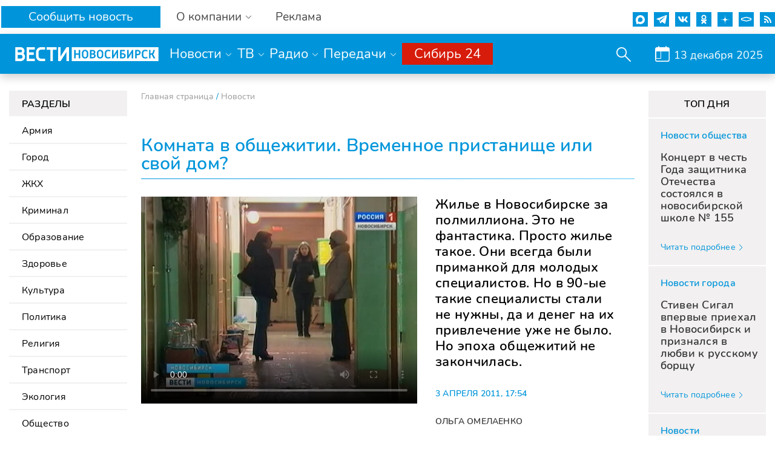

--- FILE ---
content_type: text/css
request_url: https://www.nsktv.ru/bitrix/templates/gtrk_main/css/core-ui-select.css
body_size: 1247
content:
.b-core-ui-select {
    position: relative;
    min-width: 108px;
    padding: 10px 40px 10px 10px;
    font-size: 12px;
    line-height: 18px;
    color: #333;
    text-shadow: 0 1px 1px rgba(255, 255, 255, 0.75);
    cursor: pointer;
	background-color: #ffffff;
    /*background-color: whiteSmoke;
    background-image: -ms-linear-gradient(top, white, #E6E6E6);
    background-image: -webkit-gradient(linear, 0 0, 0 100%, from(white), to(#E6E6E6));
    background-image: -webkit-linear-gradient(top, white, #E6E6E6);
    background-image: -o-linear-gradient(top, white, #E6E6E6);
    background-image: linear-gradient(top, white, #E6E6E6);
    background-image: -moz-linear-gradient(top, white, #E6E6E6);
    background-repeat: repeat-x;*/
    border: 1px solid #cccccc;
    /*border-color: rgba(0, 0, 0, 0.1) rgba(0, 0, 0, 0.1) rgba(0, 0, 0, 0.25);
    border-color: #E6E6E6 #E6E6E6 #BFBFBF;
    border-bottom-color: #B3B3B3;*/
    border-radius: 4px;
    box-shadow: inset 0 1px 0 rgba(255, 255, 255, 0.2), 0 1px 2px rgba(0, 0, 0, 0.05);
    -webkit-user-select: none;
    -moz-user-select: none;
    -ms-user-select: none;
    -o-user-select: none;
    user-select: none;
}

.b-core-ui-select__select {
    position: static;
    /*width: 130%;*/
    /*padding: 10px;*/
    font-size: 12px;
    line-height: 18px;
}

.b-core-ui-select__value {
    display: block;
    overflow: hidden;
    text-overflow: ellipsis;
    white-space: nowrap;
    /*padding-right: 25px;*/
}

.b-core-ui-select__select_state_hide {
    height: 1px !important;
    margin: 0;
    padding: 0;
    position: absolute;
    width: 1px !important;
    text-indent: -9999px;
    overflow: hidden;
    opacity: 0;
    z-index: -1;
    filter: alpha(opacity = 0);
}

/*.b-core-ui-select:HOVER {
    color: #333333;
    background-color: #e6e6e6;
    background-position: 0 -15px;
    transition: background-position 0.1s linear;
}*/

.b-core-ui-select.focus {
    /*background-color: #e6e6e6;
    background-image: none;
    border-color: #ccc;*/
    outline: 0;
}

.b-core-ui-select.open {
    border-radius: 5px 5px 0 0;
}

.b-core-ui-select.disabled,
.b-core-ui-select.disabled:ACTIVE{
    opacity: .5;
    color: #333333;
    background-color: #e6e6e6;
    background-position: 0 -15px;
    transition: background-position 0.1s linear;
}

.b-core-ui-select__button {
    /*position: absolute;
    right: 15px;
    top: 10px;
    display: block;
    width: 0;
    height: 0;
    border-top: 5px solid black;
    border-right: 5px solid transparent;
    border-left: 5px solid transparent;
    content: "";
    margin-top: 8px;
    margin-left: 2px;*/
	background: url("../images/select-arrows.png") no-repeat scroll 0 0 transparent;
	height: 16px;
	position: absolute;
    right: 15px;
    top: 12px;
    width: 10px;
}

.b-core-ui-select__dropdown {
    display: none;
    position: absolute;
    top: 0;
    color: #333;
    margin-top: -1px;
    /*padding: 10px;*/
    /*max-height: 250px;*/
    font-size: 12px;
    border: 1px solid #cccccc;
	border-top: none;
    border-radius: 0 0 4px 4px;
	background-color: #ffffff;
	z-index: 99 !important;
    /*background-color: whiteSmoke;
    background-image: -ms-linear-gradient(top, white, #E6E6E6);
    background-image: -webkit-gradient(linear, 0 0, 0 100%, from(white), to(#E6E6E6));
    background-image: -webkit-linear-gradient(top, white, #E6E6E6);
    background-image: -o-linear-gradient(top, white, #E6E6E6);
    background-image: linear-gradient(top, white, #E6E6E6);
    background-image: -moz-linear-gradient(top, white, #E6E6E6);
    background-repeat: repeat-x;*/
}

.b-core-ui-select__dropdown.hide {
    display: none;
}

.b-core-ui-select__dropdown.show {
    display: block;
}

.b-core-ui-select__dropdown__wrap {
    /*max-height: 250px;*/
    overflow: auto;
	outline: none;
}


/*.j-scroll-pane .b-core-ui-select__dropdown__item {
    margin-right: 20px;
}*/

.b-core-ui-select__dropdown__list {
    overflow: hidden;
    margin: 0!important;
}

.b-core-ui-select__dropdown__item {
    padding: 4px 10px 3px;
    min-height: 18px;
    list-style-type: none;
    cursor: pointer;
}

.b-core-ui-select__dropdown__item.last {
	padding-bottom: 10px;
}

.b-core-ui-select__dropdown__label {
    padding: 10px;
    min-height: 18px;
    font-style: italic;
    list-style-type: none;
    border-bottom: 1px solid #ccc;
}

.b-core-ui-select__dropdown__item.disabled,
.b-core-ui-select__dropdown__item.disabled:HOVER {
    color: #ccc;
    background: none;
}

.b-core-ui-select__dropdown__item.selected,
.b-core-ui-select__dropdown__item.selected:HOVER {
    /*background: #999;
    color: #fff;*/
	color: #cc0000;
}

.b-core-ui-select__dropdown__item:HOVER {
    /*background: #ccc;*/
	color: #cc0000;
}

--- FILE ---
content_type: text/css
request_url: https://www.nsktv.ru/bitrix/templates/gtrk_main/css/redesign.css?v=9
body_size: 5407
content:
@charset "utf-8";
@font-face {
    font-family: 'ArimoItalic';
    src: url("/bitrix/templates/gtrk_main/fonts/arimo-italic.eot");
    src: url("/bitrix/templates/gtrk_main/fonts/arimo-italic.woff") format("woff"), url("/bitrix/templates/gtrk_main/fonts/arimo-italic.ttf") format("truetype");
    font-weight: normal;
    font-style: normal;
}

@font-face {
    font-family: 'ArimoRegular';
    src: url("/bitrix/templates/gtrk_main/fonts/arimo-regular.eot");
    src: url("/bitrix/templates/gtrk_main/fonts/arimo-regular.woff") format("woff"), url("/bitrix/templates/gtrk_main/fonts/arimo-regular.ttf") format("truetype");
    font-weight: normal;
    font-style: normal;
}

@font-face {
    font-family: 'ArimoBold';
    src: url("/bitrix/templates/gtrk_main/fonts/Arimo-Bold.eot");
    src: url("/bitrix/templates/gtrk_main/fonts/Arimo-Bold.woff") format("woff"), url("/bitrix/templates/gtrk_main/fonts/Arimo-Bold.ttf") format("truetype");
    font-weight: bold;
    font-style: normal;
}

@font-face {
    font-family: 'OpenSansLight';
    src: url("/bitrix/templates/gtrk_main/fonts/opensans-light.eot");
    src: url("/bitrix/templates/gtrk_main/fonts/opensans-light.woff") format("woff"), url("/bitrix/templates/gtrk_main/fonts/opensans-light.ttf") format("truetype");
    font-weight: normal;
    font-style: normal;
}

@font-face {
    font-family: 'OpenSansRegular';
    src: url("/bitrix/templates/gtrk_main/fonts/opensans-regular.eot");
    src: url("/bitrix/templates/gtrk_main/fonts/opensans-regular.woff") format("woff"), url("/bitrix/templates/gtrk_main/fonts/opensans-regular.ttf") format("truetype");
    font-weight: normal;
    font-style: normal;
}

@font-face {
    font-family: 'OpenSansSemibold';
    src: url("/bitrix/templates/gtrk_main/fonts/opensans-semibold.eot");
    src: url("/bitrix/templates/gtrk_main/fonts/opensans-semibold.woff") format("woff"), url("/bitrix/templates/gtrk_main/fonts/opensans-semibold.ttf") format("truetype");
    font-weight: normal;
    font-style: normal;
}

@font-face {
    font-family: 'RobotoLight';
    src: url("/bitrix/templates/gtrk_main/fonts/roboto-light.eot");
    src: url("/bitrix/templates/gtrk_main/fonts/roboto-light.woff") format("woff"), url("/bitrix/templates/gtrk_main/fonts/roboto-light.ttf") format("truetype");
    font-weight: normal;
    font-style: normal;
}

@font-face {
    font-family: 'RobotoRegular';
    src: url("/bitrix/templates/gtrk_main/fonts/roboto-regular.eot");
    src: url("/bitrix/templates/gtrk_main/fonts/roboto-regular.woff") format("woff"), url("/bitrix/templates/gtrk_main/fonts/roboto-regular.ttf") format("truetype");
    font-weight: normal;
    font-style: normal;
}

html,
body,
div,
span,
applet,
object,
iframe,
h1,
h2,
h3,
h4,
h5,
h6,
blockquote,
pre,
a,
abbr,
acronym,
address,
big,
cite,
code,
del,
dfn,
em,
img,
ins,
kbd,
q,
s,
samp,
small,
strike,
strong,
sub,
sup,
tt,
var,
b,
u,
i,
center,
dl,
dt,
dd,
ol,
ul,
li,
fieldset,
form,
label,
legend,
table,
caption,
tbody,
tfoot,
thead,
tr,
th,
td,
article,
aside,
canvas,
details,
embed,
figure,
figcaption,
footer,
header,
hgroup,
menu,
nav,
output,
ruby,
section,
summary,
time,
mark,
audio,
video {
    margin: 0;
    padding: 0;
    border: 0;
    /*font: inherit;*/
    font-size: 100%;
    vertical-align: baseline;
}

.vgtrk-bar-big-wrap {
    width: 100%;
    height: 39px;
    border-bottom: 1px solid #ccc;
    background: #f3f3f3;
    position: relative;
    z-index: 13;
}

.vgtrk-bar-wrap {
    padding: 0;
    max-width: 1490px;
    min-width: 1000px;
    margin: 0 auto;
    line-height: 39px;
    position: relative;
    z-index: 9999;
}

.vgtrk-bar-wrap ul {
    z-index: 9999;
}

.vgtrk-bar-wrap a {
    text-decoration: none;
}

.vgtrk-bar-wrap a:hover {
    color: #000;
}

.vgtrk-bar-wrap li.root {
    float: left;
    display: -moz-inline-stack;
    display: inline-block;
    position: relative;
    width: auto;
    height: 40px;
    padding: 0 24px;
    margin-bottom: -1px;
    border-right: 1px solid #ccc;
    font: normal 14px/39px "ArimoRegular", sans-serif;
    color: #555;
}

.vgtrk-bar-wrap li.root.first {
    border-left: 1px solid #ccc;
}

.vgtrk-bar-wrap li.root:hover {
    background-color: #fff;
    color: #000;
}

.vgtrk-bar-wrap li.root.dropdown:hover {
    background: #fff;
}

.vgtrk-bar-wrap li.root span.drop {
    background: url("../images/i/icons.png") -13px -1960px no-repeat;
    display: inline-block;
    width: 12px;
    height: 9px;
    margin-left: 9px;
}

.vgtrk-bar-wrap li.dropdown:hover span.drop {
    background: url("../images/i/icons.png") 0px -1960px no-repeat;
}

.vgtrk-bar-wrap li.root ul,
.nav__inner li.root ul {
    display: none;
    position: absolute;
    left: -1px;
    top: 40px;
    z-index: 100;
    min-width: 120px;
    background: #fff;
    font: normal 14px/24px "ArimoRegular", sans-serif;
    padding: 15px 24px;
    box-shadow: 0 0 4px rgba(0, 0, 0, 0.5);
    -moz-box-shadow: 0 0 4px rgba(0, 0, 0, 0.5);
    -webkit-box-shadow: 0 0 4px rgba(0, 0, 0, 0.5);
}

.nav__inner li.root ul {
    top: 64px;
    min-width: 140px;
}

.vgtrk-bar-wrap li.root.dropdown:hover ul {
    display: block;
}

.vgtrk-bar-wrap li.dropdown ul li:hover {
    text-decoration: underline;
}

.vgtrk-bar-social-wrap {
    border-left: 1px solid #ccc;
    position: absolute;
    top: 0;
    right: 0;
    /*64px;*/
    height: 39px;
}

.vgtrk-bar-social-wrap a {
    display: block;
    width: 48px;
    height: 39px;
    border-right: 1px solid #ccc;
    float: left;
    background: url("../images/i/vgtrk-bar-soc-icon.png") 1px 0 no-repeat;
}

.vgtrk-bar-social-wrap a.soc-buttons_vk:hover {
    background-position: 1px -39px;
}

.vgtrk-bar-social-wrap a.soc-buttons_fb {
    background-position: -47px 0px;
}

.vgtrk-bar-social-wrap a.soc-buttons_fb:hover {
    background-position: -47px -39px;
}

.vgtrk-bar-social-wrap a.soc-buttons_twt {
    background-position: -95px 0px;
}

.vgtrk-bar-social-wrap a.soc-buttons_twt:hover {
    background-position: -95px -39px;
}

.vgtrk-bar-social-wrap a.soc-buttons_ok {
    background-position: -341px 0px;
}

.vgtrk-bar-social-wrap a.soc-buttons_ok:hover {
    background-position: -341px -39px;
}

.vgtrk-bar-social-wrap a.soc-buttons_rss {
    background-position: -194px 0px;
}

.vgtrk-bar-social-wrap a.soc-buttons_rss:hover {
    background-position: -194px -39px;
}

.vgtrk-bar-social-wrap a.soc-buttons_youtube {
    background-position: -292px 0px;
}

.vgtrk-bar-social-wrap a.soc-buttons_youtube:hover {
    background-position: -292px -39px;
}

div#air_calendar {
    display: block;
    position: absolute;
    /* bottom: -60px; */
    top: 110%;
    width: calc(100% + 30px);
    height: 43px;
    background: #0095da;
    padding: 7px;
    right: 0;
    border-radius: 0px 0px 5px 5px;
}

div#air_calendar input {
    width: 100%;
    height: 30px;
    padding: 10px;
    font-family: 'TT Norms';
    font-weight: 500;
    border-radius: 0px 0px 5px 5px;
    border: 0px;
}

div#air_calendar {
    display: none;
}

a#airsearch {
    position: absolute;
    right: 7px;
    bottom: 7px;
    text-align: center;
    z-index: 9;
    background: transparent;
    width: 30px;
    height: 30px;
    border-radius: 0px 0px 5px 0px;
}

a#airsearch i {
    font-family: 'FontAwesome';
    font-size: 20px;
    text-align: center;
    line-height: 30px;
    color: #0095da;
    transition: all .3s ease-in-out;
}

a#airsearch:hover i {
    color: black;
    opacity: 0.5;
}

.fixeded div#air_calendar {
    top: 100%;
}

div#air_calendar {
    top: -8px;
    right: 101%;
    border-radius: 5px 5px 5px 5px;
    transition: all .3s ease-in-out;
    display: block !important;
    width: 0px;
    overflow: hidden;
    padding: 0px;
}

div#air_calendar input {
    border-radius: 5px;
}

div#air_calendar.open {
    width: 188px;
    opacity: 1;
    padding: 7px;
}

.fixeded div#air_calendar {
    top: -2px;
    height: 32px;
}

.fixeded a#airsearch {
    bottom: 3px;
}

div#air_calendar {
    display: none;
}

div#air_calendar {
    transition: all .3s ease-in-out;
}

div#air_calendar.open {
    padding: 0px 0px;
}

div#air_calendar {
    top: -2px;
}

a#airsearch {
    bottom: 13px;
}

div#calendar.close:before {
    content: '\f00d';
}

div#calendar.open:before {
    content: '\f00d';
    background: none;
    color: white;
    font-family: 'FontAwesome';
    font-size: 22px;
    top: 2px;
    transition: opacity .3s ease-in-out;
    left: 5px;
}

div#calendar.open:hover:before {
    opacity: 0.5;
}

a#text_search {
    position: absolute;
    right: 45px;
    background: transparent;
    display: block;
    width: 0px;
    opacity: 0;
    height: 20px;
    top: calc(50% - 9px);
    z-index: 9;
    border-radius: 2px;
    overflow: hidden;
    font-size: 16px;
    color: #0095da;
    transition: all .3s ease-in-out;
    white-space: nowrap;
}

.opensearch a#text_search {
    width: 20px;
    opacity: 1;
}

.opensearch a#text_search:hover {
    opacity: 0.5;
}

input#search {
    top: calc(50% - 14px);
}

div#seacrhbutton {
    height: 100%;
    display: flex;
    flex-direction: column;
    justify-content: center;
}

#seacrhbutton:after {
    top: calc(50% - 13px);
}

div#seacrhbutton {
    /* background-position: center; */
    background-repeat: no-repeat;
}


/* 10.02.2021 start */

.youtube {
    background-color: #000;
    margin-bottom: 30px;
    position: relative;
    padding-top: 56.25%;
    overflow: hidden;
    cursor: pointer;
}

.youtube img {
    width: 100%;
    top: -16.84%;
    left: 0;
    opacity: 0.7;
}

.youtube .play-button {
    width: 90px;
    height: 60px;
    background-color: #333;
    box-shadow: 0 0 30px rgba( 0, 0, 0, 0.6);
    z-index: 1;
    opacity: 0.8;
    border-radius: 6px;
}

.youtube .play-button:before {
    content: "";
    border-style: solid;
    border-width: 15px 0 15px 26.0px;
    border-color: transparent transparent transparent #fff;
}

.youtube img,
.youtube .play-button {
    cursor: pointer;
}

.youtube img,
.youtube iframe,
.youtube .play-button,
.youtube .play-button:before {
    position: absolute;
    /* top: 0;
    left: 0; */
}

.youtube .play-button,
.youtube .play-button:before {
    top: 50%;
    left: 50%;
    transform: translate3d( -50%, -50%, 0);
}

.youtube iframe {
    height: 100%;
    width: 100%;
    top: 0;
    left: 0;
}

.header_icons div.youtube {
    margin-bottom: auto;
    position: relative;
    padding-top: initial;
    overflow: hidden;
    cursor: pointer;
    background: #0095da;
    border-color: #0095da;
}

.header_icons div.youtube img {
    display: none;
}


/* 10.02.2021 end */

div#air_calendar {
    height: 31px;
}

a#airsearch {
    bottom: calc(50% - 15px);
}

.fixeded div#air_calendar {
    height: 32px;
    top: -3px;
}

.fixeded input#search {
    top: -2px;
}

input#search,
div#air_calendar input {
    height: 30px !important;
    line-height: 30px;
    box-shadow: none !important;
    border: 1px solid #0095da;
}

input.datepicker-here {
    width: 230px !important;
}

div#air_calendar.open {
    height: 237px;
    width: 252px;
}

a#text_search {
    font-family: 'FontAwesome';
    font-size: 20px;
    text-align: center;
    line-height: 30px;
    color: #0095da;
    transition: all .3s ease-in-out;
    line-height: 1;
    top: calc(50% - 9px);
}

input#search {
    top: -2px !important;
}

.fixeded input#search {
    top: -3px;
}

.fixeded a#text_search {
    top: calc(50% - 10px);
}

input#search {
    padding-left: 10px;
    font-family: 'TT Norms';
    font-weight: 500 !important;
    font-size: 13px !important;
    padding-right: 38px;
}

@media (max-width: 900px) {
    .page-wrap {
        padding: 15px 24px 0px;
    }
}

@media (max-width: 1024px) {
    .page-wrap {
        padding: 15px 64px 0px;
    }
}

@media (max-width: 530px) {
    .vgtrk-bar-wrap {
        padding: 0;
    }
    .nav_mobile {
        bottom: 1px;
        z-index: 1;
        height: auto;
        top: 0px;
    }
    .page-wrap {
        padding: 15px 0 0;
    }
}

@media (max-width: 670px) {
    .vgtrk-bar-big-wrap {
        display: none;
    }
    .page-wrap {
        padding: 0;
    }
}


/**************************/

.header {
    width: 100%;
    z-index: 12;
    position: relative;
    margin-top: 13px;
}

.header__inner {
    height: 64px;
    background: #0095da;
    position: relative;
    z-index: 7;
}

.header__logo {
    width: 260px;
    height: 100%;
    position: relative;
    float: left;
    margin-right: 10px;
}

.header__logo a {
    display: block;
    position: absolute;
    top: 0px;
    left: 0px;
    width: 100%;
    height: 64px;
    background: url("../images/i/logo_new.png") no-repeat;
    background-size: cover;
    background-position: center;
    text-indent: -9000px;
}

@media screen and (max-width: 1152px) {
    .fixeded input#search {
        top: 2px !important;
    }
    .fixeded div#air_calendar {
        top: 0px;
    }
    .header__logo {
        width: 24.7%;
        margin-right: 0;
    }
    .header__logo a {
        width: 100%;
    }
}

.header__air {
    float: right;
    border-left: 1px solid #2483c5;
    padding: 15px 16px 0;
    height: 49px;
}

.header__air-logo {
    display: block;
    width: 70px;
    height: 18px;
    background: url("../images/i/logo_r24_s.png");
}

.header__air-title {
    display: block;
    font: normal 11px/11px Tahoma, sans-serif;
    color: #85cced;
    padding-top: 5px;
    text-decoration: none;
}

.search {
    padding: 18px 24px 0;
    float: right;
    background: url("../images/i/icons.png") 24px -193px no-repeat;
    width: 20px;
    height: 30px;
    cursor: pointer;
}

.search__form {
    display: block;
    position: absolute;
    width: 30px;
    top: 18px;
    right: 20px;
    background: #0069a0;
    border-radius: 18px;
    overflow: hidden;
    height: 30px;
}

.search_open {
    display: block;
    padding: 18px 14px 0;
    background: #0095da;
    background-image: none !important;
    height: 30px;
    z-index: 20;
    position: relative;
}

.search .search__form {
    display: none;
}

.search.search_open .search__form {
    display: block;
}

.search__form .search__text {
    border: none;
    outline: none;
    background: none;
    width: 0px;
    color: #fff;
    padding: 0 3px;
    font: normal 12px/17px "RobotoLight", sans-serif;
    display: block;
}

.search__form input {
    float: left;
    height: 30px;
}

.search__form .search__submit {
    display: block;
    background: url("../images/i/icons.png") 0px -211px no-repeat;
    width: 24px;
    border: none;
    cursor: pointer;
    float: right;
}


/************ Лента новостей на главной ******************/

.top-modules-2 {
    overflow: hidden;
    position: relative;
    border-left: 1px solid #ccc;
    /*border-right: 1px solid #ccc;*/
    margin: 0 auto;
}

.top-modules-2 #main-news-feed-list-block {
    min-width: 371px;
    max-width: 371px;
    float: left;
}

.top-modules-2 #main-news-feed-list-block .short-news {
    padding: 0 24px 16px;
    border-bottom: 1px solid #ccc;
    border-right: 1px solid #ccc;
}

.top-modules-2 #main-news-feed-list-block .short-news__title.title {
    font: normal 14px/55px "OpenSansSemibold", sans-serif;
    color: #000;
    height: 55px;
    text-transform: uppercase;
    border-bottom: 1px solid #ccc;
}

.top-modules-2 #main-news-feed-list-block .short-news__title.title {
    border-bottom-style: dotted;
    padding: 0;
}

.top-modules-2 #main-news-feed-list-block .short-news__item {
    padding-top: 12px;
}

.top-modules-2 #main-news-feed-list-block .short-news__item__time {
    width: 44px;
    float: left;
    font: normal 12px/18px "RobotoLight", sans-serif;
    color: #555;
}

.top-modules-2 #main-news-feed-list-block .short-news__item__title {
    margin-left: 44px;
    font: normal 12px/18px Arial;
}

.link-to-list {
    display: block;
    font: normal 12px/18px "RobotoLight", sans-serif;
    color: #555;
    padding-top: 18px;
    padding-bottom: 2px;
    background: url("../images/i/icons.png") -36px -440px no-repeat;
    -moz-transition: all 0.3s;
    -o-transition: all 0.3s;
    -webkit-transition: all 0.3s;
    transition: all 0.3s;
}

.link-to-list:hover {
    padding-left: 36px;
    background-position: 0px -440px;
}

.link-to-list_short-news {
    margin-left: 44px;
}


/*************** FOOTER *******************/

.footer {
    padding-bottom: 40px;
    background: #1a1a1a;
    overflow: hidden;
    position: relative;
    z-index: 7;
    min-width: 1000px;
    border-top: 2px solid #2483c5;
}

.footer-wrapper_top {
    border-top: 2px solid #2483c5;
    background: #262626;
    height: 64px;
}

@media (max-width: 530px) {
    .footer-wrapper_top {
        height: auto;
    }
}

.footer__inner {
    padding: 0 64px;
    margin: 0 auto;
    max-width: 1490px;
}

@media (max-width: 900px) {
    .footer__inner {
        padding: 0 24px;
    }
}

.nav_footer {
    float: left;
    height: 64px;
    width: 730px;
    overflow: hidden;
    margin-left: -24px;
}

@media (max-width: 1280px) {
    .nav_footer {
        display: none;
    }
}

.nav_footer li {
    float: left;
    height: 64px;
}

.nav_footer li a {
    display: block;
    height: 100%;
    font: normal 16px/64px "OpenSansLight", sans-serif;
    color: #fff;
    padding: 0 24px;
    text-decoration: none;
}

.soc-buttons {
    display: block;
    float: right;
    padding-top: 16px;
}

@media (max-width: 530px) {
    .soc-buttons {
        height: auto;
        float: none;
        padding-top: 0;
        padding-bottom: 16px;
    }
}

.soc-buttons a {
    display: block;
    float: left;
    margin-left: 16px;
    width: 32px;
    height: 32px;
    background-image: url("../images/i/soc-icons.png");
    transition: background 0.2s ease-out;
}

@media (max-width: 530px) {
    .soc-buttons a {
        margin-top: 16px;
    }
}

.soc-buttons_vk {
    background-position: 0 0;
}

.soc-buttons_vk:hover {
    background-position: 0 -32px;
}

.soc-buttons_fb {
    background-position: -32px 0;
}

.soc-buttons_fb:hover {
    background-position: -32px -32px;
}

.soc-buttons_twt {
    background-position: -64px 0;
}

.soc-buttons_twt:hover {
    background-position: -64px -32px;
}

.soc-buttons_gplus {
    background-position: -96px 0;
}

.soc-buttons_gplus:hover {
    background-position: -96px -32px;
}

.soc-buttons_rss {
    background-position: -128px 0;
}

.soc-buttons_rss:hover {
    background-position: -128px -32px;
}

.soc-buttons_insta {
    background-position: -160px 0;
}

.soc-buttons_insta:hover {
    background-position: -160px -32px;
}

.soc-buttons_youtube {
    background-position: -192px 0;
}

.soc-buttons_youtube:hover {
    background-position: -192px -32px;
}

.soc-buttons_ok {
    background-position: -224px 0;
}

.soc-buttons_ok:hover {
    background-position: -224px -32px;
}

.soc-buttons_telegram {
    background-position: -256px 0;
}

.soc-buttons_telegram:hover {
    background-position: -256px -32px;
}

.soc-buttons_flipboard {
    background-position: -288px 0;
}

.soc-buttons_flipboard:hover {
    background-position: -288px -32px;
}

.footer-wrapper_mid {
    width: 100%;
    border-top: 1px solid #484848;
    border-bottom: 1px solid #313131;
    color: #fff;
    padding: 30px 0;
    font: normal 14px "OpenSansRegular", sans-serif;
}

.footer__adv-info {
    float: right;
    text-decoration: underline;
}

@media (max-width: 530px) {
    .footer__adv-info {
        float: none;
        display: block;
    }
}

.footer__copyright {
    font: normal 12px/17px "RobotoLight", sans-serif;
    color: #999;
    padding: 36px 0 0;
    margin-bottom: 80px;
    position: relative;
}

.footer__copyright p {
    padding-bottom: 24px;
}

.footer__programs li {
    padding: 6px 24px 0 0;
}

.footer__programs li a {
    font: 12px "OpenSansRegular", sans-serif;
    color: #999;
}

.footer__programs li a:hover {
    text-decoration: underline;
}

.footer__programs {
    -webkit-column-count: 4;
    -moz-column-count: 4;
    column-count: 4;
    padding-bottom: 30px;
    border-bottom: #484848 solid 1px;
}

@media (max-width: 1024px) {
    .footer__programs {
        -webkit-column-count: 3;
        -moz-column-count: 3;
        column-count: 3;
    }
    a#text_search {
        top: calc(50% - 12px);
    }
    input#search,
    div#air_calendar input {
        height: 28px !important;
        line-height: 28px;
    }
    div#air_calendar {
        top: 0px;
    }
}

@media (max-width: 900px) {
    .footer__programs {
        -webkit-column-count: 2;
        -moz-column-count: 2;
        column-count: 2;
    }
}

.footer__title {
    margin: 30px 0;
    font: normal 18px "OpenSansLight", sans-serif;
    color: #555;
}

@media (max-width: 900px) {
    .footer__errors-info {
        display: none;
    }
}

.top-modules-photo-2 {
    position: relative;
    overflow: hidden;
    margin-left: 371px;
    background-color: #fff;
}

.clear {
    clear: both;
}

.b-bottom-modules {
    background-color: #fff;
}

.b-bottom-modules__i {
    display: table;
    position: relative;
    /*width: 100%;*/
    height: max-content;
    padding-top: 10px;
    text-align: left;
    margin-left: 19px;
    margin-right: 19px;
    box-sizing: border-box;
}

.b-bottom-modules__i ul {
    display: table-row;
}

.b-social {}

.b-social__i {
    border-left: 1px solid #ccc;
    position: absolute;
    top: 0;
    right: 0;
    height: 39px;
}

.b-social__elem {
    display: block;
    position: relative;
    width: 48px;
    height: 39px;
    border-right: 1px solid #ccc;
    float: left;
}

.b-social__elem-img {
    display: block;
    width: 100%;
    height: 100%;
    background-repeat: no-repeat;
    background-position: center;
    filter: contrast(0) opacity(0.4);
}

.b-social__elem-img:hover {
    filter: none;
}

.b-social-detail {}

.b-social-detail__i {
    display: block;
    position: relative;
    width: 90%;
    margin: 0 auto;
    margin-top: 20px;
    margin-bottom: 20px;
    background-color: #f0f0f0;
    padding: 10px;
}

.b-social-detail__img {
    display: block;
    width: 90px;
    height: 90px;
    background-repeat: no-repeat;
    background-size: contain;
    background-position: center;
}

.b-social-detail__text {
    display: block;
    position: absolute;
    width: calc(100% - 110px);
    top: 50%;
    right: 0;
    transform: translateY(-50%);
    font-family: sans-serif;
    font-size: 23px;
}

.b-social-detail__link {
    position: absolute;
    display: block;
    width: 100%;
    height: 100%;
    top: 0;
    left: 0;
}

.main-content-block ul.news-page-list h1 {
    margin-bottom: 10px;
}

--- FILE ---
content_type: text/css
request_url: https://www.nsktv.ru/bitrix/templates/gtrk_main/css/nav.css?v=1
body_size: 743
content:
.nav {
	height: 64px;
	max-width: 920px;
	overflow: hidden;
	position: relative;
}

.nav.inherit {
	overflow: inherit !important;
}

.nav__inner {
	width: 9000px;
}

.nav .nav__inner > li {
	display: block;
	float: left;
	height: 64px;
	margin-right: 1px;
	position: relative;
}

.nav .nav__inner > li > a {
	display: block;
	height: 100%;
	font: normal 16px/64px  "OpenSansLight", sans-serif;
	color: #fff;
	padding: 0 24px;
	text-decoration: none;
	-moz-transition: background 0.3s;
	-o-transition: background 0.3s;
	-webkit-transition: background 0.3s;
	transition: background 0.3s;
}

.nav .nav__inner > li > a:hover {
	background: #00a5f2;
}

.nav .nav__inner > li {
	-moz-perspective: 100000px;
	-webkit-perspective: 100000px;
	perspective: 100000px;
}

.nav .nav__inner > li > a {
  position: relative;
  background: #0095da;
  -moz-transition: -moz-transform 0.3s;
  -o-transition: -o-transform 0.3s;
  -webkit-transition: -webkit-transform 0.3s;
  transition: transform 0.3s;
  -moz-transform-origin: 50% 0;
  -ms-transform-origin: 50% 0;
  -webkit-transform-origin: 50% 0;
  transform-origin: 50% 0;
  -moz-transform-style: preserve-3d;
  -webkit-transform-style: preserve-3d;
  transform-style: preserve-3d;
}

.nav .nav__inner > li:first-child:after, .nav__item_first:after {
  display: block;
  content: ' ';
  position: absolute;
  z-index: 200;
  bottom: 0px;
  left: 0px;
  width: 40px;
  height: 26px;
}

.nav .nav__inner > li > a::before {
  display: block;
  position: absolute;
  top: 100%;
  left: 0;
  width: 100%;
  height: 100%;
  text-align: center;
  background: #0965a0;
  content: attr(data-hover);
  -moz-transition: background 0.3s;
  -o-transition: background 0.3s;
  -webkit-transition: background 0.3s;
  transition: background 0.3s;
  -moz-transform: rotateX(-90deg);
  -ms-transform: rotateX(-90deg);
  -webkit-transform: rotateX(-90deg);
  transform: rotateX(-90deg);
  -moz-transform-origin: 50% 0;
  -ms-transform-origin: 50% 0;
  -webkit-transform-origin: 50% 0;
  transform-origin: 50% 0;
}

.nav .nav__inner > li:hover > a, .nav .nav__inner > li:focus > a {
  -moz-transform: rotateX(90deg) translateY(-22px);
  -ms-transform: rotateX(90deg) translateY(-22px);
  -webkit-transform: rotateX(90deg) translateY(-22px);
  transform: rotateX(90deg) translateY(-22px);
}

.not-preserve3d .nav li:hover a,
.not-preserve3d .nav li:focus a {
  transform: none;
  background: #2483c5;
}

.nav li:hover a::before,
.nav li:focus a::before {
  background: #2483c5;
}

--- FILE ---
content_type: application/javascript;charset=utf-8
request_url: https://w.uptolike.com/widgets/v1/version.js?cb=cb__utl_cb_share_1765627289553510
body_size: 396
content:
cb__utl_cb_share_1765627289553510('1ea92d09c43527572b24fe052f11127b');